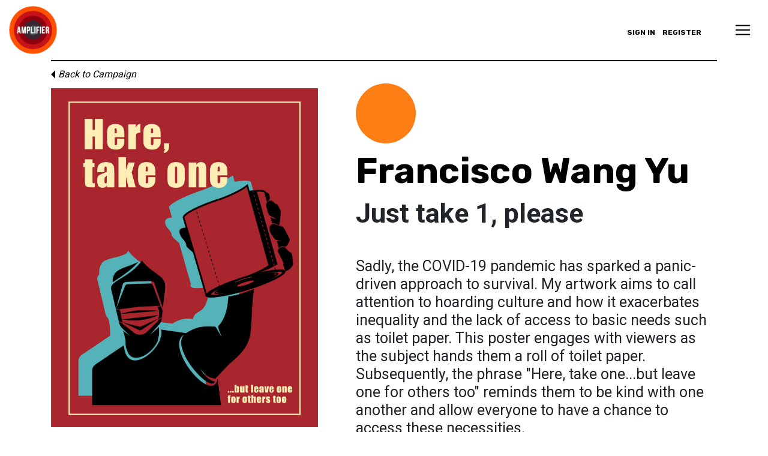

--- FILE ---
content_type: text/html; charset=UTF-8
request_url: https://community.amplifier.org/art/just-take-1-please/
body_size: 15514
content:
<!DOCTYPE html>
<html lang="en-US">
<head>
	<meta charset="UTF-8">
	<meta name="viewport" content="width=device-width, initial-scale=1, shrink-to-fit=no">
	<meta name="mobile-web-app-capable" content="yes">
	<meta name="apple-mobile-web-app-capable" content="yes">
	<meta name="apple-mobile-web-app-title" content="Amplifier Community - Amplifier Community Website">
	<link rel="profile" href="http://gmpg.org/xfn/11">
	<link rel="pingback" href="https://community.amplifier.org/xmlrpc.php">
    <link rel="shortcut icon" href="https://community.amplifier.org/wp-content/themes/amp-com-understrap-child/assets/favicon.png" />
	<script>
		window.AmpData = window.AmpData || {};
		window.AmpData = {"ajaxUrl":"https:\/\/community.amplifier.org\/wp-admin\/admin-ajax.php","nonce":"1f436e7391","nonce_wp_rest":"2195eaddaf","isUserLoggedIn":false,"termsOfUseUrl":"https:\/\/community.amplifier.org\/terms-of-use-and-conditions-for-community-website-submissions\/"};
	</script>
	<meta name='robots' content='index, follow, max-image-preview:large, max-snippet:-1, max-video-preview:-1' />

	<!-- This site is optimized with the Yoast SEO plugin v24.3 - https://yoast.com/wordpress/plugins/seo/ -->
	<title>Just take 1, please - Amplifier Community</title>
	<link rel="canonical" href="https://community.amplifier.org/art/just-take-1-please/" />
	<meta property="og:locale" content="en_US" />
	<meta property="og:type" content="article" />
	<meta property="og:title" content="Just take 1, please - Amplifier Community" />
	<meta property="og:description" content="Sadly, the COVID-19 pandemic has sparked a panic-driven approach to survival. My artwork aims to call attention to hoarding culture and how it exacerbates inequality and the lack of access to basic needs such as toilet paper. This poster engages with viewers as the subject hands them a roll of toilet paper. Subsequently, the phrase [...]Read More... from Just take 1, please" />
	<meta property="og:url" content="https://community.amplifier.org/art/just-take-1-please/" />
	<meta property="og:site_name" content="Amplifier Community" />
	<meta property="article:modified_time" content="2020-04-04T18:24:12+00:00" />
	<meta property="og:image" content="https://community.amplifier.org/wp-content/uploads/2020/04/Take-One-final-1-scaled.jpg" />
	<meta property="og:image:width" content="2016" />
	<meta property="og:image:height" content="2560" />
	<meta property="og:image:type" content="image/jpeg" />
	<meta name="twitter:card" content="summary_large_image" />
	<script type="application/ld+json" class="yoast-schema-graph">{"@context":"https://schema.org","@graph":[{"@type":"WebPage","@id":"https://community.amplifier.org/art/just-take-1-please/","url":"https://community.amplifier.org/art/just-take-1-please/","name":"Just take 1, please - Amplifier Community","isPartOf":{"@id":"https://community.amplifier.org/#website"},"primaryImageOfPage":{"@id":"https://community.amplifier.org/art/just-take-1-please/#primaryimage"},"image":{"@id":"https://community.amplifier.org/art/just-take-1-please/#primaryimage"},"thumbnailUrl":"https://community.amplifier.org/wp-content/uploads/2020/04/Take-One-final-1.jpg","datePublished":"2020-04-01T11:32:35+00:00","dateModified":"2020-04-04T18:24:12+00:00","breadcrumb":{"@id":"https://community.amplifier.org/art/just-take-1-please/#breadcrumb"},"inLanguage":"en-US","potentialAction":[{"@type":"ReadAction","target":["https://community.amplifier.org/art/just-take-1-please/"]}]},{"@type":"ImageObject","inLanguage":"en-US","@id":"https://community.amplifier.org/art/just-take-1-please/#primaryimage","url":"https://community.amplifier.org/wp-content/uploads/2020/04/Take-One-final-1.jpg","contentUrl":"https://community.amplifier.org/wp-content/uploads/2020/04/Take-One-final-1.jpg","width":2915,"height":3701},{"@type":"BreadcrumbList","@id":"https://community.amplifier.org/art/just-take-1-please/#breadcrumb","itemListElement":[{"@type":"ListItem","position":1,"name":"Home","item":"https://community.amplifier.org/"},{"@type":"ListItem","position":2,"name":"000"}]},{"@type":"WebSite","@id":"https://community.amplifier.org/#website","url":"https://community.amplifier.org/","name":"Amplifier Community","description":"Amplifier Community Website","publisher":{"@id":"https://community.amplifier.org/#organization"},"potentialAction":[{"@type":"SearchAction","target":{"@type":"EntryPoint","urlTemplate":"https://community.amplifier.org/?s={search_term_string}"},"query-input":{"@type":"PropertyValueSpecification","valueRequired":true,"valueName":"search_term_string"}}],"inLanguage":"en-US"},{"@type":"Organization","@id":"https://community.amplifier.org/#organization","name":"Amplifier Community","url":"https://community.amplifier.org/","logo":{"@type":"ImageObject","inLanguage":"en-US","@id":"https://community.amplifier.org/#/schema/logo/image/","url":"https://community.amplifier.org/wp-content/uploads/2019/01/Amplifier-Logo.png","contentUrl":"https://community.amplifier.org/wp-content/uploads/2019/01/Amplifier-Logo.png","width":100,"height":100,"caption":"Amplifier Community"},"image":{"@id":"https://community.amplifier.org/#/schema/logo/image/"}}]}</script>
	<!-- / Yoast SEO plugin. -->


<link rel='dns-prefetch' href='//www.googletagmanager.com' />
<link rel="alternate" type="application/rss+xml" title="Amplifier Community &raquo; Feed" href="https://community.amplifier.org/feed/" />
<link rel="alternate" type="application/rss+xml" title="Amplifier Community &raquo; Comments Feed" href="https://community.amplifier.org/comments/feed/" />
<link rel='stylesheet' id='wp-block-library-css' href='https://community.amplifier.org/wp-includes/css/dist/block-library/style.min.css?ver=6.5.7' media='all' />
<style id='bp-login-form-style-inline-css'>
.widget_bp_core_login_widget .bp-login-widget-user-avatar{float:left}.widget_bp_core_login_widget .bp-login-widget-user-links{margin-left:70px}#bp-login-widget-form label{display:block;font-weight:600;margin:15px 0 5px;width:auto}#bp-login-widget-form input[type=password],#bp-login-widget-form input[type=text]{background-color:#fafafa;border:1px solid #d6d6d6;border-radius:0;font:inherit;font-size:100%;padding:.5em;width:100%}#bp-login-widget-form .bp-login-widget-register-link,#bp-login-widget-form .login-submit{display:inline;width:-moz-fit-content;width:fit-content}#bp-login-widget-form .bp-login-widget-register-link{margin-left:1em}#bp-login-widget-form .bp-login-widget-register-link a{filter:invert(1)}#bp-login-widget-form .bp-login-widget-pwd-link{font-size:80%}

</style>
<style id='bp-primary-nav-style-inline-css'>
.buddypress_object_nav .bp-navs{background:#0000;clear:both;overflow:hidden}.buddypress_object_nav .bp-navs ul{margin:0;padding:0}.buddypress_object_nav .bp-navs ul li{list-style:none;margin:0}.buddypress_object_nav .bp-navs ul li a,.buddypress_object_nav .bp-navs ul li span{border:0;display:block;padding:5px 10px;text-decoration:none}.buddypress_object_nav .bp-navs ul li .count{background:#eaeaea;border:1px solid #ccc;border-radius:50%;color:#555;display:inline-block;font-size:12px;margin-left:2px;padding:3px 6px;text-align:center;vertical-align:middle}.buddypress_object_nav .bp-navs ul li a .count:empty{display:none}.buddypress_object_nav .bp-navs ul li.last select{max-width:185px}.buddypress_object_nav .bp-navs ul li.current a,.buddypress_object_nav .bp-navs ul li.selected a{color:#333;opacity:1}.buddypress_object_nav .bp-navs ul li.current a .count,.buddypress_object_nav .bp-navs ul li.selected a .count{background-color:#fff}.buddypress_object_nav .bp-navs ul li.dynamic a .count,.buddypress_object_nav .bp-navs ul li.dynamic.current a .count,.buddypress_object_nav .bp-navs ul li.dynamic.selected a .count{background-color:#5087e5;border:0;color:#fafafa}.buddypress_object_nav .bp-navs ul li.dynamic a:hover .count{background-color:#5087e5;border:0;color:#fff}.buddypress_object_nav .main-navs.dir-navs{margin-bottom:20px}.buddypress_object_nav .bp-navs.group-create-links ul li.current a{text-align:center}.buddypress_object_nav .bp-navs.group-create-links ul li:not(.current),.buddypress_object_nav .bp-navs.group-create-links ul li:not(.current) a{color:#767676}.buddypress_object_nav .bp-navs.group-create-links ul li:not(.current) a:focus,.buddypress_object_nav .bp-navs.group-create-links ul li:not(.current) a:hover{background:none;color:#555}.buddypress_object_nav .bp-navs.group-create-links ul li:not(.current) a[disabled]:focus,.buddypress_object_nav .bp-navs.group-create-links ul li:not(.current) a[disabled]:hover{color:#767676}

</style>
<style id='bp-member-style-inline-css'>
[data-type="bp/member"] input.components-placeholder__input{border:1px solid #757575;border-radius:2px;flex:1 1 auto;padding:6px 8px}.bp-block-member{position:relative}.bp-block-member .member-content{display:flex}.bp-block-member .user-nicename{display:block}.bp-block-member .user-nicename a{border:none;color:currentColor;text-decoration:none}.bp-block-member .bp-profile-button{width:100%}.bp-block-member .bp-profile-button a.button{bottom:10px;display:inline-block;margin:18px 0 0;position:absolute;right:0}.bp-block-member.has-cover .item-header-avatar,.bp-block-member.has-cover .member-content,.bp-block-member.has-cover .member-description{z-index:2}.bp-block-member.has-cover .member-content,.bp-block-member.has-cover .member-description{padding-top:75px}.bp-block-member.has-cover .bp-member-cover-image{background-color:#c5c5c5;background-position:top;background-repeat:no-repeat;background-size:cover;border:0;display:block;height:150px;left:0;margin:0;padding:0;position:absolute;top:0;width:100%;z-index:1}.bp-block-member img.avatar{height:auto;width:auto}.bp-block-member.avatar-none .item-header-avatar{display:none}.bp-block-member.avatar-none.has-cover{min-height:200px}.bp-block-member.avatar-full{min-height:150px}.bp-block-member.avatar-full .item-header-avatar{width:180px}.bp-block-member.avatar-thumb .member-content{align-items:center;min-height:50px}.bp-block-member.avatar-thumb .item-header-avatar{width:70px}.bp-block-member.avatar-full.has-cover{min-height:300px}.bp-block-member.avatar-full.has-cover .item-header-avatar{width:200px}.bp-block-member.avatar-full.has-cover img.avatar{background:#fffc;border:2px solid #fff;margin-left:20px}.bp-block-member.avatar-thumb.has-cover .item-header-avatar{padding-top:75px}.entry .entry-content .bp-block-member .user-nicename a{border:none;color:currentColor;text-decoration:none}

</style>
<style id='bp-members-style-inline-css'>
[data-type="bp/members"] .components-placeholder.is-appender{min-height:0}[data-type="bp/members"] .components-placeholder.is-appender .components-placeholder__label:empty{display:none}[data-type="bp/members"] .components-placeholder input.components-placeholder__input{border:1px solid #757575;border-radius:2px;flex:1 1 auto;padding:6px 8px}[data-type="bp/members"].avatar-none .member-description{width:calc(100% - 44px)}[data-type="bp/members"].avatar-full .member-description{width:calc(100% - 224px)}[data-type="bp/members"].avatar-thumb .member-description{width:calc(100% - 114px)}[data-type="bp/members"] .member-content{position:relative}[data-type="bp/members"] .member-content .is-right{position:absolute;right:2px;top:2px}[data-type="bp/members"] .columns-2 .member-content .member-description,[data-type="bp/members"] .columns-3 .member-content .member-description,[data-type="bp/members"] .columns-4 .member-content .member-description{padding-left:44px;width:calc(100% - 44px)}[data-type="bp/members"] .columns-3 .is-right{right:-10px}[data-type="bp/members"] .columns-4 .is-right{right:-50px}.bp-block-members.is-grid{display:flex;flex-wrap:wrap;padding:0}.bp-block-members.is-grid .member-content{margin:0 1.25em 1.25em 0;width:100%}@media(min-width:600px){.bp-block-members.columns-2 .member-content{width:calc(50% - .625em)}.bp-block-members.columns-2 .member-content:nth-child(2n){margin-right:0}.bp-block-members.columns-3 .member-content{width:calc(33.33333% - .83333em)}.bp-block-members.columns-3 .member-content:nth-child(3n){margin-right:0}.bp-block-members.columns-4 .member-content{width:calc(25% - .9375em)}.bp-block-members.columns-4 .member-content:nth-child(4n){margin-right:0}}.bp-block-members .member-content{display:flex;flex-direction:column;padding-bottom:1em;text-align:center}.bp-block-members .member-content .item-header-avatar,.bp-block-members .member-content .member-description{width:100%}.bp-block-members .member-content .item-header-avatar{margin:0 auto}.bp-block-members .member-content .item-header-avatar img.avatar{display:inline-block}@media(min-width:600px){.bp-block-members .member-content{flex-direction:row;text-align:left}.bp-block-members .member-content .item-header-avatar,.bp-block-members .member-content .member-description{width:auto}.bp-block-members .member-content .item-header-avatar{margin:0}}.bp-block-members .member-content .user-nicename{display:block}.bp-block-members .member-content .user-nicename a{border:none;color:currentColor;text-decoration:none}.bp-block-members .member-content time{color:#767676;display:block;font-size:80%}.bp-block-members.avatar-none .item-header-avatar{display:none}.bp-block-members.avatar-full{min-height:190px}.bp-block-members.avatar-full .item-header-avatar{width:180px}.bp-block-members.avatar-thumb .member-content{min-height:80px}.bp-block-members.avatar-thumb .item-header-avatar{width:70px}.bp-block-members.columns-2 .member-content,.bp-block-members.columns-3 .member-content,.bp-block-members.columns-4 .member-content{display:block;text-align:center}.bp-block-members.columns-2 .member-content .item-header-avatar,.bp-block-members.columns-3 .member-content .item-header-avatar,.bp-block-members.columns-4 .member-content .item-header-avatar{margin:0 auto}.bp-block-members img.avatar{height:auto;max-width:-moz-fit-content;max-width:fit-content;width:auto}.bp-block-members .member-content.has-activity{align-items:center}.bp-block-members .member-content.has-activity .item-header-avatar{padding-right:1em}.bp-block-members .member-content.has-activity .wp-block-quote{margin-bottom:0;text-align:left}.bp-block-members .member-content.has-activity .wp-block-quote cite a,.entry .entry-content .bp-block-members .user-nicename a{border:none;color:currentColor;text-decoration:none}

</style>
<style id='bp-dynamic-members-style-inline-css'>
.bp-dynamic-block-container .item-options{font-size:.5em;margin:0 0 1em;padding:1em 0}.bp-dynamic-block-container .item-options a.selected{font-weight:600}.bp-dynamic-block-container ul.item-list{list-style:none;margin:1em 0;padding-left:0}.bp-dynamic-block-container ul.item-list li{margin-bottom:1em}.bp-dynamic-block-container ul.item-list li:after,.bp-dynamic-block-container ul.item-list li:before{content:" ";display:table}.bp-dynamic-block-container ul.item-list li:after{clear:both}.bp-dynamic-block-container ul.item-list li .item-avatar{float:left;width:60px}.bp-dynamic-block-container ul.item-list li .item{margin-left:70px}

</style>
<style id='bp-online-members-style-inline-css'>
.widget_bp_core_whos_online_widget .avatar-block,[data-type="bp/online-members"] .avatar-block{display:flex;flex-flow:row wrap}.widget_bp_core_whos_online_widget .avatar-block img,[data-type="bp/online-members"] .avatar-block img{margin:.5em}

</style>
<style id='bp-active-members-style-inline-css'>
.widget_bp_core_recently_active_widget .avatar-block,[data-type="bp/active-members"] .avatar-block{display:flex;flex-flow:row wrap}.widget_bp_core_recently_active_widget .avatar-block img,[data-type="bp/active-members"] .avatar-block img{margin:.5em}

</style>
<style id='classic-theme-styles-inline-css'>
/*! This file is auto-generated */
.wp-block-button__link{color:#fff;background-color:#32373c;border-radius:9999px;box-shadow:none;text-decoration:none;padding:calc(.667em + 2px) calc(1.333em + 2px);font-size:1.125em}.wp-block-file__button{background:#32373c;color:#fff;text-decoration:none}
</style>
<style id='global-styles-inline-css'>
body{--wp--preset--color--black: #000000;--wp--preset--color--cyan-bluish-gray: #abb8c3;--wp--preset--color--white: #fff;--wp--preset--color--pale-pink: #f78da7;--wp--preset--color--vivid-red: #cf2e2e;--wp--preset--color--luminous-vivid-orange: #ff6900;--wp--preset--color--luminous-vivid-amber: #fcb900;--wp--preset--color--light-green-cyan: #7bdcb5;--wp--preset--color--vivid-green-cyan: #00d084;--wp--preset--color--pale-cyan-blue: #8ed1fc;--wp--preset--color--vivid-cyan-blue: #0693e3;--wp--preset--color--vivid-purple: #9b51e0;--wp--preset--color--blue: #007bff;--wp--preset--color--indigo: #6610f2;--wp--preset--color--purple: #5533ff;--wp--preset--color--pink: #e83e8c;--wp--preset--color--red: #dc3545;--wp--preset--color--orange: #fd7e14;--wp--preset--color--yellow: #ffc107;--wp--preset--color--green: #28a745;--wp--preset--color--teal: #20c997;--wp--preset--color--cyan: #17a2b8;--wp--preset--color--gray: #6c757d;--wp--preset--color--gray-dark: #343a40;--wp--preset--gradient--vivid-cyan-blue-to-vivid-purple: linear-gradient(135deg,rgba(6,147,227,1) 0%,rgb(155,81,224) 100%);--wp--preset--gradient--light-green-cyan-to-vivid-green-cyan: linear-gradient(135deg,rgb(122,220,180) 0%,rgb(0,208,130) 100%);--wp--preset--gradient--luminous-vivid-amber-to-luminous-vivid-orange: linear-gradient(135deg,rgba(252,185,0,1) 0%,rgba(255,105,0,1) 100%);--wp--preset--gradient--luminous-vivid-orange-to-vivid-red: linear-gradient(135deg,rgba(255,105,0,1) 0%,rgb(207,46,46) 100%);--wp--preset--gradient--very-light-gray-to-cyan-bluish-gray: linear-gradient(135deg,rgb(238,238,238) 0%,rgb(169,184,195) 100%);--wp--preset--gradient--cool-to-warm-spectrum: linear-gradient(135deg,rgb(74,234,220) 0%,rgb(151,120,209) 20%,rgb(207,42,186) 40%,rgb(238,44,130) 60%,rgb(251,105,98) 80%,rgb(254,248,76) 100%);--wp--preset--gradient--blush-light-purple: linear-gradient(135deg,rgb(255,206,236) 0%,rgb(152,150,240) 100%);--wp--preset--gradient--blush-bordeaux: linear-gradient(135deg,rgb(254,205,165) 0%,rgb(254,45,45) 50%,rgb(107,0,62) 100%);--wp--preset--gradient--luminous-dusk: linear-gradient(135deg,rgb(255,203,112) 0%,rgb(199,81,192) 50%,rgb(65,88,208) 100%);--wp--preset--gradient--pale-ocean: linear-gradient(135deg,rgb(255,245,203) 0%,rgb(182,227,212) 50%,rgb(51,167,181) 100%);--wp--preset--gradient--electric-grass: linear-gradient(135deg,rgb(202,248,128) 0%,rgb(113,206,126) 100%);--wp--preset--gradient--midnight: linear-gradient(135deg,rgb(2,3,129) 0%,rgb(40,116,252) 100%);--wp--preset--font-size--small: 13px;--wp--preset--font-size--medium: 20px;--wp--preset--font-size--large: 36px;--wp--preset--font-size--x-large: 42px;--wp--preset--spacing--20: 0.44rem;--wp--preset--spacing--30: 0.67rem;--wp--preset--spacing--40: 1rem;--wp--preset--spacing--50: 1.5rem;--wp--preset--spacing--60: 2.25rem;--wp--preset--spacing--70: 3.38rem;--wp--preset--spacing--80: 5.06rem;--wp--preset--shadow--natural: 6px 6px 9px rgba(0, 0, 0, 0.2);--wp--preset--shadow--deep: 12px 12px 50px rgba(0, 0, 0, 0.4);--wp--preset--shadow--sharp: 6px 6px 0px rgba(0, 0, 0, 0.2);--wp--preset--shadow--outlined: 6px 6px 0px -3px rgba(255, 255, 255, 1), 6px 6px rgba(0, 0, 0, 1);--wp--preset--shadow--crisp: 6px 6px 0px rgba(0, 0, 0, 1);}:where(.is-layout-flex){gap: 0.5em;}:where(.is-layout-grid){gap: 0.5em;}body .is-layout-flex{display: flex;}body .is-layout-flex{flex-wrap: wrap;align-items: center;}body .is-layout-flex > *{margin: 0;}body .is-layout-grid{display: grid;}body .is-layout-grid > *{margin: 0;}:where(.wp-block-columns.is-layout-flex){gap: 2em;}:where(.wp-block-columns.is-layout-grid){gap: 2em;}:where(.wp-block-post-template.is-layout-flex){gap: 1.25em;}:where(.wp-block-post-template.is-layout-grid){gap: 1.25em;}.has-black-color{color: var(--wp--preset--color--black) !important;}.has-cyan-bluish-gray-color{color: var(--wp--preset--color--cyan-bluish-gray) !important;}.has-white-color{color: var(--wp--preset--color--white) !important;}.has-pale-pink-color{color: var(--wp--preset--color--pale-pink) !important;}.has-vivid-red-color{color: var(--wp--preset--color--vivid-red) !important;}.has-luminous-vivid-orange-color{color: var(--wp--preset--color--luminous-vivid-orange) !important;}.has-luminous-vivid-amber-color{color: var(--wp--preset--color--luminous-vivid-amber) !important;}.has-light-green-cyan-color{color: var(--wp--preset--color--light-green-cyan) !important;}.has-vivid-green-cyan-color{color: var(--wp--preset--color--vivid-green-cyan) !important;}.has-pale-cyan-blue-color{color: var(--wp--preset--color--pale-cyan-blue) !important;}.has-vivid-cyan-blue-color{color: var(--wp--preset--color--vivid-cyan-blue) !important;}.has-vivid-purple-color{color: var(--wp--preset--color--vivid-purple) !important;}.has-black-background-color{background-color: var(--wp--preset--color--black) !important;}.has-cyan-bluish-gray-background-color{background-color: var(--wp--preset--color--cyan-bluish-gray) !important;}.has-white-background-color{background-color: var(--wp--preset--color--white) !important;}.has-pale-pink-background-color{background-color: var(--wp--preset--color--pale-pink) !important;}.has-vivid-red-background-color{background-color: var(--wp--preset--color--vivid-red) !important;}.has-luminous-vivid-orange-background-color{background-color: var(--wp--preset--color--luminous-vivid-orange) !important;}.has-luminous-vivid-amber-background-color{background-color: var(--wp--preset--color--luminous-vivid-amber) !important;}.has-light-green-cyan-background-color{background-color: var(--wp--preset--color--light-green-cyan) !important;}.has-vivid-green-cyan-background-color{background-color: var(--wp--preset--color--vivid-green-cyan) !important;}.has-pale-cyan-blue-background-color{background-color: var(--wp--preset--color--pale-cyan-blue) !important;}.has-vivid-cyan-blue-background-color{background-color: var(--wp--preset--color--vivid-cyan-blue) !important;}.has-vivid-purple-background-color{background-color: var(--wp--preset--color--vivid-purple) !important;}.has-black-border-color{border-color: var(--wp--preset--color--black) !important;}.has-cyan-bluish-gray-border-color{border-color: var(--wp--preset--color--cyan-bluish-gray) !important;}.has-white-border-color{border-color: var(--wp--preset--color--white) !important;}.has-pale-pink-border-color{border-color: var(--wp--preset--color--pale-pink) !important;}.has-vivid-red-border-color{border-color: var(--wp--preset--color--vivid-red) !important;}.has-luminous-vivid-orange-border-color{border-color: var(--wp--preset--color--luminous-vivid-orange) !important;}.has-luminous-vivid-amber-border-color{border-color: var(--wp--preset--color--luminous-vivid-amber) !important;}.has-light-green-cyan-border-color{border-color: var(--wp--preset--color--light-green-cyan) !important;}.has-vivid-green-cyan-border-color{border-color: var(--wp--preset--color--vivid-green-cyan) !important;}.has-pale-cyan-blue-border-color{border-color: var(--wp--preset--color--pale-cyan-blue) !important;}.has-vivid-cyan-blue-border-color{border-color: var(--wp--preset--color--vivid-cyan-blue) !important;}.has-vivid-purple-border-color{border-color: var(--wp--preset--color--vivid-purple) !important;}.has-vivid-cyan-blue-to-vivid-purple-gradient-background{background: var(--wp--preset--gradient--vivid-cyan-blue-to-vivid-purple) !important;}.has-light-green-cyan-to-vivid-green-cyan-gradient-background{background: var(--wp--preset--gradient--light-green-cyan-to-vivid-green-cyan) !important;}.has-luminous-vivid-amber-to-luminous-vivid-orange-gradient-background{background: var(--wp--preset--gradient--luminous-vivid-amber-to-luminous-vivid-orange) !important;}.has-luminous-vivid-orange-to-vivid-red-gradient-background{background: var(--wp--preset--gradient--luminous-vivid-orange-to-vivid-red) !important;}.has-very-light-gray-to-cyan-bluish-gray-gradient-background{background: var(--wp--preset--gradient--very-light-gray-to-cyan-bluish-gray) !important;}.has-cool-to-warm-spectrum-gradient-background{background: var(--wp--preset--gradient--cool-to-warm-spectrum) !important;}.has-blush-light-purple-gradient-background{background: var(--wp--preset--gradient--blush-light-purple) !important;}.has-blush-bordeaux-gradient-background{background: var(--wp--preset--gradient--blush-bordeaux) !important;}.has-luminous-dusk-gradient-background{background: var(--wp--preset--gradient--luminous-dusk) !important;}.has-pale-ocean-gradient-background{background: var(--wp--preset--gradient--pale-ocean) !important;}.has-electric-grass-gradient-background{background: var(--wp--preset--gradient--electric-grass) !important;}.has-midnight-gradient-background{background: var(--wp--preset--gradient--midnight) !important;}.has-small-font-size{font-size: var(--wp--preset--font-size--small) !important;}.has-medium-font-size{font-size: var(--wp--preset--font-size--medium) !important;}.has-large-font-size{font-size: var(--wp--preset--font-size--large) !important;}.has-x-large-font-size{font-size: var(--wp--preset--font-size--x-large) !important;}
.wp-block-navigation a:where(:not(.wp-element-button)){color: inherit;}
:where(.wp-block-post-template.is-layout-flex){gap: 1.25em;}:where(.wp-block-post-template.is-layout-grid){gap: 1.25em;}
:where(.wp-block-columns.is-layout-flex){gap: 2em;}:where(.wp-block-columns.is-layout-grid){gap: 2em;}
.wp-block-pullquote{font-size: 1.5em;line-height: 1.6;}
</style>
<link rel='stylesheet' id='customstyle-css' href='https://community.amplifier.org/wp-content/plugins/amp-custom-users-order/css/customdisplay.css?ver=6.5.7' media='all' />
<link rel='stylesheet' id='dashicons-css' href='https://community.amplifier.org/wp-includes/css/dashicons.min.css?ver=6.5.7' media='all' />
<link rel='stylesheet' id='thickbox-css' href='https://community.amplifier.org/wp-includes/js/thickbox/thickbox.css?ver=6.5.7' media='all' />
<link rel='stylesheet' id='wppb-cpm-style-frontend-css' href='https://community.amplifier.org/wp-content/plugins/pb-add-on-custom-profile-menus/assets/css/style-frontend.css?ver=1.1.1' media='all' />
<link rel='stylesheet' id='pbpl_css-css' href='https://community.amplifier.org/wp-content/plugins/pb-add-on-placeholder-labels/assets/css/style.css?ver=6.5.7' media='all' />
<link rel='stylesheet' id='acf-global-css' href='https://community.amplifier.org/wp-content/plugins/advanced-custom-fields-pro/assets/build/css/acf-global.min.css?ver=6.3.12' media='all' />
<link rel='stylesheet' id='acf-input-css' href='https://community.amplifier.org/wp-content/plugins/advanced-custom-fields-pro/assets/build/css/acf-input.min.css?ver=6.3.12' media='all' />
<link rel='stylesheet' id='acf-pro-input-css' href='https://community.amplifier.org/wp-content/plugins/advanced-custom-fields-pro/assets/build/css/pro/acf-pro-input.min.css?ver=6.3.12' media='all' />
<link rel='stylesheet' id='my-acf-input-css-css' href='https://community.amplifier.org/wp-content/themes/amp-com-understrap-child/css/my-acf-input.css?ver=1.0.0' media='all' />
<link rel='stylesheet' id='select2-css' href='https://community.amplifier.org/wp-content/plugins/advanced-custom-fields-pro/assets/inc/select2/4/select2.min.css?ver=4.0.13' media='all' />
<link rel='stylesheet' id='acf-datepicker-css' href='https://community.amplifier.org/wp-content/plugins/advanced-custom-fields-pro/assets/inc/datepicker/jquery-ui.min.css?ver=1.11.4' media='all' />
<link rel='stylesheet' id='acf-timepicker-css' href='https://community.amplifier.org/wp-content/plugins/advanced-custom-fields-pro/assets/inc/timepicker/jquery-ui-timepicker-addon.min.css?ver=1.6.1' media='all' />
<link rel='stylesheet' id='wp-color-picker-css' href='https://community.amplifier.org/wp-admin/css/color-picker.min.css?ver=6.5.7' media='all' />
<link rel='stylesheet' id='main-css-css' href='https://community.amplifier.org/wp-content/themes/amp-com-understrap-child/app/css/main.css?ver=1723150266' media='all' />
<script src="https://community.amplifier.org/wp-includes/js/jquery/jquery.min.js?ver=3.7.1" id="jquery-core-js"></script>
<script src="https://community.amplifier.org/wp-includes/js/jquery/jquery-migrate.min.js?ver=3.4.1" id="jquery-migrate-js"></script>
<script src="https://community.amplifier.org/wp-content/plugins/pb-add-on-custom-profile-menus/assets/js/wppb_cpm_main.js?ver=1.1.1" id="wppb-cpm-script-js"></script>
<script src="https://community.amplifier.org/wp-content/plugins/pb-add-on-placeholder-labels/assets/js/init.js?ver=6.5.7" id="pbpl_init-js"></script>
<script src="https://community.amplifier.org/wp-content/themes/amp-com-understrap-child/js/popper.min.js?ver=6.5.7" id="popper-scripts-js"></script>
<script src="https://community.amplifier.org/wp-includes/js/jquery/ui/core.min.js?ver=1.13.2" id="jquery-ui-core-js"></script>
<script src="https://community.amplifier.org/wp-includes/js/jquery/ui/mouse.min.js?ver=1.13.2" id="jquery-ui-mouse-js"></script>
<script src="https://community.amplifier.org/wp-includes/js/jquery/ui/sortable.min.js?ver=1.13.2" id="jquery-ui-sortable-js"></script>
<script src="https://community.amplifier.org/wp-includes/js/jquery/ui/resizable.min.js?ver=1.13.2" id="jquery-ui-resizable-js"></script>
<script src="https://community.amplifier.org/wp-content/plugins/advanced-custom-fields-pro/assets/build/js/acf.min.js?ver=6.3.12" id="acf-js"></script>
<script src="https://community.amplifier.org/wp-includes/js/dist/vendor/wp-polyfill-inert.min.js?ver=3.1.2" id="wp-polyfill-inert-js"></script>
<script src="https://community.amplifier.org/wp-includes/js/dist/vendor/regenerator-runtime.min.js?ver=0.14.0" id="regenerator-runtime-js"></script>
<script src="https://community.amplifier.org/wp-includes/js/dist/vendor/wp-polyfill.min.js?ver=3.15.0" id="wp-polyfill-js"></script>
<script src="https://community.amplifier.org/wp-includes/js/dist/dom-ready.min.js?ver=f77871ff7694fffea381" id="wp-dom-ready-js"></script>
<script src="https://community.amplifier.org/wp-includes/js/dist/hooks.min.js?ver=2810c76e705dd1a53b18" id="wp-hooks-js"></script>
<script src="https://community.amplifier.org/wp-includes/js/dist/i18n.min.js?ver=5e580eb46a90c2b997e6" id="wp-i18n-js"></script>
<script id="wp-i18n-js-after">
wp.i18n.setLocaleData( { 'text direction\u0004ltr': [ 'ltr' ] } );
</script>
<script src="https://community.amplifier.org/wp-includes/js/dist/a11y.min.js?ver=d90eebea464f6c09bfd5" id="wp-a11y-js"></script>
<script src="https://community.amplifier.org/wp-content/plugins/advanced-custom-fields-pro/assets/build/js/acf-input.min.js?ver=6.3.12" id="acf-input-js"></script>
<script src="https://community.amplifier.org/wp-content/plugins/advanced-custom-fields-pro/assets/build/js/pro/acf-pro-input.min.js?ver=6.3.12" id="acf-pro-input-js"></script>
<script src="https://community.amplifier.org/wp-content/plugins/advanced-custom-fields-pro/assets/build/js/pro/acf-pro-ui-options-page.min.js?ver=6.3.12" id="acf-pro-ui-options-page-js"></script>
<script src="https://community.amplifier.org/wp-content/themes/amp-com-understrap-child/js/my-acf-input.js?ver=1.0.0" id="my-acf-input-js-js"></script>
<script src="https://community.amplifier.org/wp-content/plugins/advanced-custom-fields-pro/assets/inc/select2/4/select2.full.min.js?ver=4.0.13" id="select2-js"></script>
<script src="https://community.amplifier.org/wp-includes/js/jquery/ui/datepicker.min.js?ver=1.13.2" id="jquery-ui-datepicker-js"></script>
<script id="jquery-ui-datepicker-js-after">
jQuery(function(jQuery){jQuery.datepicker.setDefaults({"closeText":"Close","currentText":"Today","monthNames":["January","February","March","April","May","June","July","August","September","October","November","December"],"monthNamesShort":["Jan","Feb","Mar","Apr","May","Jun","Jul","Aug","Sep","Oct","Nov","Dec"],"nextText":"Next","prevText":"Previous","dayNames":["Sunday","Monday","Tuesday","Wednesday","Thursday","Friday","Saturday"],"dayNamesShort":["Sun","Mon","Tue","Wed","Thu","Fri","Sat"],"dayNamesMin":["S","M","T","W","T","F","S"],"dateFormat":"MM d, yy","firstDay":1,"isRTL":false});});
</script>
<script src="https://community.amplifier.org/wp-content/plugins/advanced-custom-fields-pro/assets/inc/timepicker/jquery-ui-timepicker-addon.min.js?ver=1.6.1" id="acf-timepicker-js"></script>
<script src="https://community.amplifier.org/wp-includes/js/jquery/ui/draggable.min.js?ver=1.13.2" id="jquery-ui-draggable-js"></script>
<script src="https://community.amplifier.org/wp-includes/js/jquery/ui/slider.min.js?ver=1.13.2" id="jquery-ui-slider-js"></script>
<script src="https://community.amplifier.org/wp-includes/js/jquery/jquery.ui.touch-punch.js?ver=0.2.2" id="jquery-touch-punch-js"></script>
<script src="https://community.amplifier.org/wp-admin/js/iris.min.js?ver=1.0.7" id="iris-js"></script>
<script src="https://community.amplifier.org/wp-admin/js/color-picker.min.js?ver=6.5.7" id="wp-color-picker-js"></script>
<script src="https://community.amplifier.org/wp-content/plugins/advanced-custom-fields-pro/assets/inc/color-picker-alpha/wp-color-picker-alpha.js?ver=3.0.0" id="acf-color-picker-alpha-js"></script>
<link rel="https://api.w.org/" href="https://community.amplifier.org/wp-json/" /><link rel="EditURI" type="application/rsd+xml" title="RSD" href="https://community.amplifier.org/xmlrpc.php?rsd" />
<meta name="generator" content="WordPress 6.5.7" />
<link rel='shortlink' href='https://community.amplifier.org/?p=8380' />
<link rel="alternate" type="application/json+oembed" href="https://community.amplifier.org/wp-json/oembed/1.0/embed?url=https%3A%2F%2Fcommunity.amplifier.org%2Fart%2Fjust-take-1-please%2F" />
<link rel="alternate" type="text/xml+oembed" href="https://community.amplifier.org/wp-json/oembed/1.0/embed?url=https%3A%2F%2Fcommunity.amplifier.org%2Fart%2Fjust-take-1-please%2F&#038;format=xml" />

	<script type="text/javascript">var ajaxurl = 'https://community.amplifier.org/wp-admin/admin-ajax.php';</script>

<meta name="generator" content="Site Kit by Google 1.145.0" /><meta name="mobile-web-app-capable" content="yes">
<meta name="apple-mobile-web-app-capable" content="yes">
<meta name="apple-mobile-web-app-title" content="Amplifier Community - Amplifier Community Website">

<!-- Meta Pixel Code -->
<script type='text/javascript'>
!function(f,b,e,v,n,t,s){if(f.fbq)return;n=f.fbq=function(){n.callMethod?
n.callMethod.apply(n,arguments):n.queue.push(arguments)};if(!f._fbq)f._fbq=n;
n.push=n;n.loaded=!0;n.version='2.0';n.queue=[];t=b.createElement(e);t.async=!0;
t.src=v;s=b.getElementsByTagName(e)[0];s.parentNode.insertBefore(t,s)}(window,
document,'script','https://connect.facebook.net/en_US/fbevents.js?v=next');
</script>
<!-- End Meta Pixel Code -->

      <script type='text/javascript'>
        var url = window.location.origin + '?ob=open-bridge';
        fbq('set', 'openbridge', '194411792058642', url);
      </script>
    <script type='text/javascript'>fbq('init', '194411792058642', {}, {
    "agent": "wordpress-6.5.7-4.0.1"
})</script><script type='text/javascript'>
    fbq('track', 'PageView', []);
  </script>
<!-- Meta Pixel Code -->
<noscript>
<img height="1" width="1" style="display:none" alt="fbpx"
src="https://www.facebook.com/tr?id=194411792058642&ev=PageView&noscript=1" />
</noscript>
<!-- End Meta Pixel Code -->
<style>.recentcomments a{display:inline !important;padding:0 !important;margin:0 !important;}</style>	<link href="https://fonts.googleapis.com/css?family=Open+Sans:400,700|Roboto:400,700|Roboto+Mono:400,500i,700|Rubik:400,500,700" rel="stylesheet">
	<link href="https://fonts.googleapis.com/icon?family=Material+Icons" rel="stylesheet">
</head>

<body class="bp-nouveau art-template-default single single-art postid-8380 single-format-standard wp-custom-logo wp-embed-responsive understrap-no-sidebar">

<div class="site" id="page">
	<!-- ******************* The Navbar Area ******************* -->
	<div id="wrapper-navbar" itemscope itemtype="http://schema.org/WebSite">

		<a class="skip-link sr-only sr-only-focusable" href="#content">Skip to content</a>
		<nav class="navbar">

    		<div class="container-fluid" >
	    	<a href="/campaign/vaccinated" rel="home" itemprop="url"><img class="amplifier-logo img-fluid" alt="Amplifier Community Logo" itemprop="logo" src="https://community.amplifier.org/wp-content/uploads/2019/01/Amplifier-Logo.png" srcset="https://community.amplifier.org/wp-content/uploads/2019/01/Amplifier-Logo.png 1x, https://community.amplifier.org/wp-content/uploads/2019/01/Amplifier-Logo@2x.png 2x"></a><!-- end custom logo -->

							<div class="row">
					<div id="navbarNavCommunity" class="ml-auto"><ul id="community-menu" class="navbar-nav col"><li itemscope="itemscope" itemtype="https://www.schema.org/SiteNavigationElement" id="menu-item-1694" class="bp-menu bp-login-nav menu-item menu-item-type-custom menu-item-object-custom menu-item-1694 nav-item"><a title="Sign in" href="https://community.amplifier.org/wp-login.php?redirect_to=https%3A%2F%2Fcommunity.amplifier.org%2Fart%2Fjust-take-1-please%2F" class="nav-link">Sign in</a></li>
<li itemscope="itemscope" itemtype="https://www.schema.org/SiteNavigationElement" id="menu-item-1695" class="bp-menu bp-register-nav menu-item menu-item-type-custom menu-item-object-custom menu-item-1695 nav-item"><a title="Register" href="https://community.amplifier.org/register/" class="nav-link">Register</a></li>
</ul></div>					<div class="col d-flex align-items-center">
						<button class="navbar-toggler amp-toggler" type="button" data-toggle="collapse" data-target="#navbarNavDropdown" aria-controls="navbarNavDropdown" aria-expanded="false" aria-label="Toggle navigation">
							<span class="navbar-toggler-icon"></i></span>
						</button>
					</div>
				</div>
				<!-- The WordPress Main Menu goes here -->
				<div id="navbarNavDropdown" class="collapse navbar-collapse"><ul id="main-menu" class="navbar-nav ml-auto"><li itemscope="itemscope" itemtype="https://www.schema.org/SiteNavigationElement" id="menu-item-79482" class="menu-item menu-item-type-post_type menu-item-object-page menu-item-home menu-item-79482 nav-item"><a title="Home" href="https://community.amplifier.org/" class="nav-link">Home</a></li>
<li itemscope="itemscope" itemtype="https://www.schema.org/SiteNavigationElement" id="menu-item-1600" class="menu-item menu-item-type-custom menu-item-object-custom menu-item-1600 nav-item"><a title="Vote on Artwork!" href="https://community.amplifier.org/campaign/vaccinated/" class="nav-link">Vote on Artwork!</a></li>
<li itemscope="itemscope" itemtype="https://www.schema.org/SiteNavigationElement" id="menu-item-1601" class="menu-item menu-item-type-custom menu-item-object-custom menu-item-1601 nav-item"><a title="Submit Artwork" href="https://community.amplifier.org/campaign/vaccinated/" class="nav-link">Submit Artwork</a></li>
<li itemscope="itemscope" itemtype="https://www.schema.org/SiteNavigationElement" id="menu-item-511" class="menu-item menu-item-type-post_type menu-item-object-page menu-item-511 nav-item"><a title="Featured Artists" href="https://community.amplifier.org/featured-artists/" class="nav-link">Featured Artists</a></li>
<li itemscope="itemscope" itemtype="https://www.schema.org/SiteNavigationElement" id="menu-item-1608" class="menu-item menu-item-type-custom menu-item-object-custom menu-item-1608 nav-item"><a title="Past Campaigns" href="/#past_campaigns" class="nav-link">Past Campaigns</a></li>
</ul></div>						</div><!-- .container -->
			
		</nav><!-- .site-navigation -->

	</div><!-- #wrapper-navbar end -->
<div class="wrapper" id="single-wrapper" style=""> 
    <div id="campaign-signup-cta" class="container mb-5">
        <div class="row">
            <div class="col text-left">
                <div class="w-100 black-line-top-thin mb-1" style=""></div>
                                    <a href="https://community.amplifier.org/campaign/global-open-call-for-art/"><div class="arrow-left float-left" style="margin-right: 5px;margin-top: 11px;"></div> <span style="font-style: italic;font-size:1rem;">Back to Campaign</span></a>
                            </div>
        </div>
        <div class="row">
            <div class="col-12 col-md-5">
                <single-art-view  
                    :campaign-id="4139"
                    :post='{&quot;ID&quot;:8380,&quot;post_author&quot;:&quot;1629&quot;,&quot;post_date&quot;:&quot;2020-04-01 18:32:35&quot;,&quot;post_date_gmt&quot;:&quot;2020-04-01 11:32:35&quot;,&quot;post_content&quot;:&quot;Sadly, the COVID-19 pandemic has sparked a panic-driven approach to survival. My artwork aims to call attention to hoarding culture and how it exacerbates inequality and the lack of access to basic needs such as toilet paper. This poster engages with viewers as the subject hands them a roll of toilet paper. Subsequently, the phrase \&quot;Here, take one...but leave one for others too\&quot; reminds them to be kind with one another and allow everyone to have a chance to access these necessities.&quot;,&quot;post_title&quot;:&quot;Just take 1, please&quot;,&quot;post_excerpt&quot;:&quot;&quot;,&quot;post_status&quot;:&quot;publish&quot;,&quot;comment_status&quot;:&quot;closed&quot;,&quot;ping_status&quot;:&quot;closed&quot;,&quot;post_password&quot;:&quot;&quot;,&quot;post_name&quot;:&quot;just-take-1-please&quot;,&quot;to_ping&quot;:&quot;&quot;,&quot;pinged&quot;:&quot;&quot;,&quot;post_modified&quot;:&quot;2020-04-05 01:24:12&quot;,&quot;post_modified_gmt&quot;:&quot;2020-04-04 18:24:12&quot;,&quot;post_content_filtered&quot;:&quot;&quot;,&quot;post_parent&quot;:0,&quot;guid&quot;:&quot;https:\/\/community.amplifier.org\/art\/just-take-1-please\/&quot;,&quot;menu_order&quot;:0,&quot;post_type&quot;:&quot;art&quot;,&quot;post_mime_type&quot;:&quot;&quot;,&quot;comment_count&quot;:&quot;0&quot;,&quot;filter&quot;:&quot;raw&quot;,&quot;ancestors&quot;:[],&quot;page_template&quot;:&quot;&quot;,&quot;post_category&quot;:[35],&quot;tags_input&quot;:[],&quot;acf&quot;:{&quot;the_artwork&quot;:{&quot;ID&quot;:9100,&quot;id&quot;:9100,&quot;title&quot;:&quot;Take-One-final-1.jpg&quot;,&quot;filename&quot;:&quot;Take-One-final-1.jpg&quot;,&quot;filesize&quot;:1041642,&quot;url&quot;:&quot;https:\/\/community.amplifier.org\/wp-content\/uploads\/2020\/04\/Take-One-final-1.jpg&quot;,&quot;link&quot;:&quot;https:\/\/community.amplifier.org\/art\/just-take-1-please\/take-one-final-1-jpg\/&quot;,&quot;alt&quot;:&quot;&quot;,&quot;author&quot;:&quot;1629&quot;,&quot;description&quot;:&quot;&quot;,&quot;caption&quot;:&quot;&quot;,&quot;name&quot;:&quot;take-one-final-1-jpg&quot;,&quot;status&quot;:&quot;inherit&quot;,&quot;uploaded_to&quot;:8380,&quot;date&quot;:&quot;2020-04-01 16:23:10&quot;,&quot;modified&quot;:&quot;2020-04-01 16:23:11&quot;,&quot;menu_order&quot;:0,&quot;mime_type&quot;:&quot;image\/jpeg&quot;,&quot;type&quot;:&quot;image&quot;,&quot;subtype&quot;:&quot;jpeg&quot;,&quot;icon&quot;:&quot;https:\/\/community.amplifier.org\/wp-includes\/images\/media\/default.png&quot;,&quot;width&quot;:2915,&quot;height&quot;:3701,&quot;sizes&quot;:{&quot;thumbnail&quot;:&quot;https:\/\/community.amplifier.org\/wp-content\/uploads\/2020\/04\/Take-One-final-1-150x150.jpg&quot;,&quot;thumbnail-width&quot;:150,&quot;thumbnail-height&quot;:150,&quot;medium&quot;:&quot;https:\/\/community.amplifier.org\/wp-content\/uploads\/2020\/04\/Take-One-final-1-236x300.jpg&quot;,&quot;medium-width&quot;:236,&quot;medium-height&quot;:300,&quot;medium_large&quot;:&quot;https:\/\/community.amplifier.org\/wp-content\/uploads\/2020\/04\/Take-One-final-1-768x975.jpg&quot;,&quot;medium_large-width&quot;:640,&quot;medium_large-height&quot;:813,&quot;large&quot;:&quot;https:\/\/community.amplifier.org\/wp-content\/uploads\/2020\/04\/Take-One-final-1-807x1024.jpg&quot;,&quot;large-width&quot;:640,&quot;large-height&quot;:812,&quot;1536x1536&quot;:&quot;https:\/\/community.amplifier.org\/wp-content\/uploads\/2020\/04\/Take-One-final-1.jpg&quot;,&quot;1536x1536-width&quot;:1210,&quot;1536x1536-height&quot;:1536,&quot;2048x2048&quot;:&quot;https:\/\/community.amplifier.org\/wp-content\/uploads\/2020\/04\/Take-One-final-1.jpg&quot;,&quot;2048x2048-width&quot;:1613,&quot;2048x2048-height&quot;:2048,&quot;amp-500x&quot;:&quot;https:\/\/community.amplifier.org\/wp-content\/uploads\/2020\/04\/Take-One-final-1-500x635.jpg&quot;,&quot;amp-500x-width&quot;:500,&quot;amp-500x-height&quot;:635,&quot;amp-262x350&quot;:&quot;https:\/\/community.amplifier.org\/wp-content\/uploads\/2020\/04\/Take-One-final-1-262x333.jpg&quot;,&quot;amp-262x350-width&quot;:262,&quot;amp-262x350-height&quot;:333,&quot;amp-250x&quot;:&quot;https:\/\/community.amplifier.org\/wp-content\/uploads\/2020\/04\/Take-One-final-1-250x317.jpg&quot;,&quot;amp-250x-width&quot;:250,&quot;amp-250x-height&quot;:317,&quot;amp-524x&quot;:&quot;https:\/\/community.amplifier.org\/wp-content\/uploads\/2020\/04\/Take-One-final-1-524x665.jpg&quot;,&quot;amp-524x-width&quot;:524,&quot;amp-524x-height&quot;:665,&quot;amp-360x360&quot;:&quot;https:\/\/community.amplifier.org\/wp-content\/uploads\/2020\/04\/Take-One-final-1-284x360.jpg&quot;,&quot;amp-360x360-width&quot;:284,&quot;amp-360x360-height&quot;:360}},&quot;terms_of_use_accepted&quot;:[&quot;yes&quot;],&quot;artwork_to_campaign_relationship&quot;:[]},&quot;votes&quot;:&quot;24&quot;}'
                ></single-art-view>
            </div>
            
            <div class="col-12 col-md-7 pl-md-3 pl-lg-5">               
                <div id="item-header-avatar" class="mb-2">
                    <a href="https://community.amplifier.org/members/franwang-y/profile/">
                       <img loading="lazy" src="//www.gravatar.com/avatar/1f31cc86fd52ea41d288982a2466765f?s=150&#038;r=g&#038;d=blank" class="avatar user-1629-avatar avatar-150 photo" width="150" height="150" alt="Profile picture of " />                    </a>
                </div>

                <h2 class="main-profile-display-name "><a href="https://community.amplifier.org/members/franwang-y/profile/">Francisco Wang Yu</a></h2>

                <h3 style="font-weight:bold" class="mb-5">Just take 1, please</h3>

                <div>Sadly, the COVID-19 pandemic has sparked a panic-driven approach to survival. My artwork aims to call attention to hoarding culture and how it exacerbates inequality and the lack of access to basic needs such as toilet paper. This poster engages with viewers as the subject hands them a roll of toilet paper. Subsequently, the phrase "Here, take one...but leave one for others too" reminds them to be kind with one another and allow everyone to have a chance to access these necessities.</div>

            </div>
        </div>
    </div>

    <div v-cloak id="campaign-signup-cta" class="container-fluid text-center text-and-cta-button ">
        <div class="row bg-color-white text-and-cta-button-black-lines mb-5 mb-sm-0 py-2">
            <div class="col d-md-flex align-items-center justify-content-center">
                <h5 class="cta-message-text d-inline-block mb-4 mb-md-0 pr-md-2 text-color-dark">Join the community to submit artwork &amp; vote!</h5> <span class="cta-message-button bg-color-white"><span><a href="https://community.amplifier.org/register/" class="mdc-button mdc-button--dense amp-button text-center">sign up for free</a></span></span>
            </div>
        </div>
    </div>
</div><!-- Wrapper end -->




		<register-modal></register-modal>

		<div class="wrapper bottom-98px" id="wrapper-footer ">
			<div class="container-fluid black-line-top black-line-bottom top-98px">
				<div class="container bottom-70px">
					<div class="row">
						<div class="col-12 col-md-6 mb-4 mb-md-0">
							<div class="row">
								<div class="col">
										<!--start mailchimp -->
											<form action="https://amplifier.us9.list-manage.com/subscribe/post?u=37e4b1fb4b25d6b87ca2bb03d&amp;id=6fb37ee8d1" method="post" id="mc-embedded-subscribe-form" name="mc-embedded-subscribe-form" class="validate" target="_blank" novalidate>
												<label for="mce-EMAIL" class="footer-email-capture-label footer-style-bold">Get art and updates into your inbox</label>
												<div class="email-form-wrapper">
													<input outline type="email" value="" name="EMAIL" class="required mail-chimp-input" id="mce-EMAIL"/>
													<button type="submit" value="Subscribe" name="subscribe" id="mc-embedded-subscribe" class="mdc-button amp-button">Sign Up</button>
												</div>
													<div id="mce-responses" class="clear">
														<div class="response" id="mce-error-response" style="display:none"></div>
														<div class="response" id="mce-success-response" style="display:none"></div>
													</div>    <!-- real people should not fill this in and expect good things - do not remove this or risk form bot signups-->
													<div style="position: absolute; left: -5000px;" aria-hidden="true"><input type="text" name="b_37e4b1fb4b25d6b87ca2bb03d_6fb37ee8d1" tabindex="-1" value=""></div>
											</form>
										<!--end mailchimp -->
								</div>
							</div>
						</div><!--col end -->
						<div class="col-12 col-md-6">
							<div class="row pt-3">
								<div class="col-12 col-sm-6">
									<div class="menu-get-involved-container"><ul class="menu clean-ul" id="footer-menu-1"><li class="menu-title menu-item footer-style-bold"><span>Get Involved</span></li><li itemscope="itemscope" itemtype="https://www.schema.org/SiteNavigationElement" id="menu-item-949" class="menu-item menu-item-type-custom menu-item-object-custom menu-item-949 nav-item"><a title="Free Art" target="_blank" rel="noopener noreferrer" href="http://amplifier.org/#downloads" class="nav-link">Free Art</a></li>
<li itemscope="itemscope" itemtype="https://www.schema.org/SiteNavigationElement" id="menu-item-77" class="menu-item menu-item-type-custom menu-item-object-custom menu-item-77 nav-item"><a title="Volunteer" target="_blank" rel="noopener noreferrer" href="https://amplifier.org/volunteer/" class="nav-link">Volunteer</a></li>
<li itemscope="itemscope" itemtype="https://www.schema.org/SiteNavigationElement" id="menu-item-78" class="menu-item menu-item-type-custom menu-item-object-custom menu-item-78 nav-item"><a title="Donate" target="_blank" rel="noopener noreferrer" href="https://donorbox.org/amplifierart" class="nav-link">Donate</a></li>
</ul></div>								</div>
								<div class="col-12 col-sm-6">
									<div class="menu-about-us-container"><ul class="menu clean-ul" id="footer-menu-2"><li class="menu-title menu-item footer-style-bold"><span>About Us</span></li><li itemscope="itemscope" itemtype="https://www.schema.org/SiteNavigationElement" id="menu-item-169" class="menu-item menu-item-type-custom menu-item-object-custom menu-item-169 nav-item"><a title="Amplifier" target="_blank" rel="noopener noreferrer" href="https://amplifier.org/about/" class="nav-link">Amplifier</a></li>
<li itemscope="itemscope" itemtype="https://www.schema.org/SiteNavigationElement" id="menu-item-170" class="menu-item menu-item-type-custom menu-item-object-custom menu-item-170 nav-item"><a title="Team" target="_blank" rel="noopener noreferrer" href="https://amplifier.org/about/#staff" class="nav-link">Team</a></li>
<li itemscope="itemscope" itemtype="https://www.schema.org/SiteNavigationElement" id="menu-item-171" class="menu-item menu-item-type-custom menu-item-object-custom menu-item-171 nav-item"><a title="Contact" target="_blank" rel="noopener noreferrer" href="https://amplifier.org/contact/" class="nav-link">Contact</a></li>
</ul></div>								</div>
							</div>
						</div><!--col end -->
					</div><!-- row end -->
					<!-- social menu -->
					<div class="row my-4">
						<div class="col-12 col-md-6">
							<div class="menu-social-icons-container"><ul class="menu clean-ul" id="social-menu"><li class="menu-title menu-item footer-style-bold"><span>Social Icons</span></li><li itemscope="itemscope" itemtype="https://www.schema.org/SiteNavigationElement" id="menu-item-172" class="facebook menu-item menu-item-type-custom menu-item-object-custom menu-item-172 nav-item"><a title="Facebook" target="_blank" rel="noopener noreferrer" href="https://www.facebook.com/AmplifierArt/" class="nav-link"><span class="sr-only">Facebook</span></a></li>
<li itemscope="itemscope" itemtype="https://www.schema.org/SiteNavigationElement" id="menu-item-173" class="instagram menu-item menu-item-type-custom menu-item-object-custom menu-item-173 nav-item"><a title="Instagram" target="_blank" rel="noopener noreferrer" href="https://www.instagram.com/amplifierart/" class="nav-link"><span class="sr-only">Instagram</span></a></li>
<li itemscope="itemscope" itemtype="https://www.schema.org/SiteNavigationElement" id="menu-item-174" class="twitter menu-item menu-item-type-custom menu-item-object-custom menu-item-174 nav-item"><a title="Twitter" target="_blank" rel="noopener noreferrer" href="https://twitter.com/amplifierart" class="nav-link"><span class="sr-only">Twitter</span></a></li>
<li itemscope="itemscope" itemtype="https://www.schema.org/SiteNavigationElement" id="menu-item-175" class="youtube menu-item menu-item-type-custom menu-item-object-custom menu-item-175 nav-item"><a title="Vimeo" target="_blank" rel="noopener noreferrer" href="https://vimeo.com/user60774082" class="nav-link"><span class="sr-only">Vimeo</span></a></li>
</ul></div>						</div>
						<div class="col-12 col-md-6">
							<footer class="site-footer" id="colophon">
								<div class="site-info">
									Copyright &copy; 2026 Amplifier
								</div><!-- .site-info -->
							</footer><!-- #colophon -->
						</div>
					</div>
				</div>
			</div><!-- container-fluid end -->
		</div><!-- wrapper end -->


		<div class="art-modal" id="art-modal">
			<div class="modal-wrap" id="art-modal-content"></div>
			<button class="modal-close"></button>
		</div>
	</div>
</div><!-- #page we need this extra closing tag here -->

    <!-- Meta Pixel Event Code -->
    <script type='text/javascript'>
        document.addEventListener( 'wpcf7mailsent', function( event ) {
        if( "fb_pxl_code" in event.detail.apiResponse){
          eval(event.detail.apiResponse.fb_pxl_code);
        }
      }, false );
    </script>
    <!-- End Meta Pixel Event Code -->
    <div id='fb-pxl-ajax-code'></div><script id="thickbox-js-extra">
var thickboxL10n = {"next":"Next >","prev":"< Prev","image":"Image","of":"of","close":"Close","noiframes":"This feature requires inline frames. You have iframes disabled or your browser does not support them.","loadingAnimation":"https:\/\/community.amplifier.org\/wp-includes\/js\/thickbox\/loadingAnimation.gif"};
</script>
<script src="https://community.amplifier.org/wp-includes/js/thickbox/thickbox.js?ver=3.1-20121105" id="thickbox-js"></script>
<script src="https://community.amplifier.org/wp-content/themes/amp-com-understrap-child/js/bootstrap.bundle.min.js?ver=0.5.3" id="bootstrap.bundle.min-js"></script>
<script src="https://community.amplifier.org/wp-content/themes/amp-com-understrap-child/js/skip-link-focus-fix.js?ver=0.5.3" id="skip-link-focus-fix-js"></script>
<script src="https://community.amplifier.org/wp-content/themes/amp-com-understrap-child/app/scripts/main.bundle.js?ver=1723150266" id="main-js-bundles-js"></script>
<script>
acf.data = {"select2L10n":{"matches_1":"One result is available, press enter to select it.","matches_n":"%d results are available, use up and down arrow keys to navigate.","matches_0":"No matches found","input_too_short_1":"Please enter 1 or more characters","input_too_short_n":"Please enter %d or more characters","input_too_long_1":"Please delete 1 character","input_too_long_n":"Please delete %d characters","selection_too_long_1":"You can only select 1 item","selection_too_long_n":"You can only select %d items","load_more":"Loading more results&hellip;","searching":"Searching&hellip;","load_fail":"Loading failed"},"google_map_api":"https:\/\/maps.googleapis.com\/maps\/api\/js?libraries=places&ver=3&callback=Function.prototype&language=en_US","datePickerL10n":{"closeText":"Done","currentText":"Today","nextText":"Next","prevText":"Prev","weekHeader":"Wk","monthNames":["January","February","March","April","May","June","July","August","September","October","November","December"],"monthNamesShort":["Jan","Feb","Mar","Apr","May","Jun","Jul","Aug","Sep","Oct","Nov","Dec"],"dayNames":["Sunday","Monday","Tuesday","Wednesday","Thursday","Friday","Saturday"],"dayNamesMin":["S","M","T","W","T","F","S"],"dayNamesShort":["Sun","Mon","Tue","Wed","Thu","Fri","Sat"]},"dateTimePickerL10n":{"timeOnlyTitle":"Choose Time","timeText":"Time","hourText":"Hour","minuteText":"Minute","secondText":"Second","millisecText":"Millisecond","microsecText":"Microsecond","timezoneText":"Time Zone","currentText":"Now","closeText":"Done","selectText":"Select","amNames":["AM","A"],"pmNames":["PM","P"]},"colorPickerL10n":{"hex_string":"Hex String","rgba_string":"RGBA String"},"iconPickerA11yStrings":{"noResultsForSearchTerm":"No results found for that search term","newResultsFoundForSearchTerm":"The available icons matching your search query have been updated in the icon picker below."},"iconPickeri10n":{"dashicons-admin-appearance":"Appearance Icon","dashicons-admin-collapse":"Collapse Icon","dashicons-admin-comments":"Comments Icon","dashicons-admin-customizer":"Customizer Icon","dashicons-admin-generic":"Generic Icon","dashicons-admin-home":"Home Icon","dashicons-admin-links":"Links Icon","dashicons-admin-media":"Media Icon","dashicons-admin-multisite":"Multisite Icon","dashicons-admin-network":"Network Icon","dashicons-admin-page":"Page Icon","dashicons-admin-plugins":"Plugins Icon","dashicons-admin-post":"Post Icon","dashicons-admin-settings":"Settings Icon","dashicons-admin-site":"Site Icon","dashicons-admin-site-alt":"Site (alt) Icon","dashicons-admin-site-alt2":"Site (alt2) Icon","dashicons-admin-site-alt3":"Site (alt3) Icon","dashicons-admin-tools":"Tools Icon","dashicons-admin-users":"Users Icon","dashicons-airplane":"Airplane Icon","dashicons-album":"Album Icon","dashicons-align-center":"Align Center Icon","dashicons-align-full-width":"Align Full Width Icon","dashicons-align-left":"Align Left Icon","dashicons-align-none":"Align None Icon","dashicons-align-pull-left":"Align Pull Left Icon","dashicons-align-pull-right":"Align Pull Right Icon","dashicons-align-right":"Align Right Icon","dashicons-align-wide":"Align Wide Icon","dashicons-amazon":"Amazon Icon","dashicons-analytics":"Analytics Icon","dashicons-archive":"Archive Icon","dashicons-arrow-down":"Arrow Down Icon","dashicons-arrow-down-alt":"Arrow Down (alt) Icon","dashicons-arrow-down-alt2":"Arrow Down (alt2) Icon","dashicons-arrow-left":"Arrow Left Icon","dashicons-arrow-left-alt":"Arrow Left (alt) Icon","dashicons-arrow-left-alt2":"Arrow Left (alt2) Icon","dashicons-arrow-right":"Arrow Right Icon","dashicons-arrow-right-alt":"Arrow Right (alt) Icon","dashicons-arrow-right-alt2":"Arrow Right (alt2) Icon","dashicons-arrow-up":"Arrow Up Icon","dashicons-arrow-up-alt":"Arrow Up (alt) Icon","dashicons-arrow-up-alt2":"Arrow Up (alt2) Icon","dashicons-art":"Art Icon","dashicons-awards":"Awards Icon","dashicons-backup":"Backup Icon","dashicons-bank":"Bank Icon","dashicons-beer":"Beer Icon","dashicons-bell":"Bell Icon","dashicons-block-default":"Block Default Icon","dashicons-book":"Book Icon","dashicons-book-alt":"Book (alt) Icon","dashicons-buddicons-activity":"Activity Icon","dashicons-buddicons-bbpress-logo":"bbPress Icon","dashicons-buddicons-buddypress-logo":"BuddyPress Icon","dashicons-buddicons-community":"Community Icon","dashicons-buddicons-forums":"Forums Icon","dashicons-buddicons-friends":"Friends Icon","dashicons-buddicons-groups":"Groups Icon","dashicons-buddicons-pm":"PM Icon","dashicons-buddicons-replies":"Replies Icon","dashicons-buddicons-topics":"Topics Icon","dashicons-buddicons-tracking":"Tracking Icon","dashicons-building":"Building Icon","dashicons-businessman":"Businessman Icon","dashicons-businessperson":"Businessperson Icon","dashicons-businesswoman":"Businesswoman Icon","dashicons-button":"Button Icon","dashicons-calculator":"Calculator Icon","dashicons-calendar":"Calendar Icon","dashicons-calendar-alt":"Calendar (alt) Icon","dashicons-camera":"Camera Icon","dashicons-camera-alt":"Camera (alt) Icon","dashicons-car":"Car Icon","dashicons-carrot":"Carrot Icon","dashicons-cart":"Cart Icon","dashicons-category":"Category Icon","dashicons-chart-area":"Chart Area Icon","dashicons-chart-bar":"Chart Bar Icon","dashicons-chart-line":"Chart Line Icon","dashicons-chart-pie":"Chart Pie Icon","dashicons-clipboard":"Clipboard Icon","dashicons-clock":"Clock Icon","dashicons-cloud":"Cloud Icon","dashicons-cloud-saved":"Cloud Saved Icon","dashicons-cloud-upload":"Cloud Upload Icon","dashicons-code-standards":"Code Standards Icon","dashicons-coffee":"Coffee Icon","dashicons-color-picker":"Color Picker Icon","dashicons-columns":"Columns Icon","dashicons-controls-back":"Back Icon","dashicons-controls-forward":"Forward Icon","dashicons-controls-pause":"Pause Icon","dashicons-controls-play":"Play Icon","dashicons-controls-repeat":"Repeat Icon","dashicons-controls-skipback":"Skip Back Icon","dashicons-controls-skipforward":"Skip Forward Icon","dashicons-controls-volumeoff":"Volume Off Icon","dashicons-controls-volumeon":"Volume On Icon","dashicons-cover-image":"Cover Image Icon","dashicons-dashboard":"Dashboard Icon","dashicons-database":"Database Icon","dashicons-database-add":"Database Add Icon","dashicons-database-export":"Database Export Icon","dashicons-database-import":"Database Import Icon","dashicons-database-remove":"Database Remove Icon","dashicons-database-view":"Database View Icon","dashicons-desktop":"Desktop Icon","dashicons-dismiss":"Dismiss Icon","dashicons-download":"Download Icon","dashicons-drumstick":"Drumstick Icon","dashicons-edit":"Edit Icon","dashicons-edit-large":"Edit Large Icon","dashicons-edit-page":"Edit Page Icon","dashicons-editor-aligncenter":"Align Center Icon","dashicons-editor-alignleft":"Align Left Icon","dashicons-editor-alignright":"Align Right Icon","dashicons-editor-bold":"Bold Icon","dashicons-editor-break":"Break Icon","dashicons-editor-code":"Code Icon","dashicons-editor-contract":"Contract Icon","dashicons-editor-customchar":"Custom Character Icon","dashicons-editor-expand":"Expand Icon","dashicons-editor-help":"Help Icon","dashicons-editor-indent":"Indent Icon","dashicons-editor-insertmore":"Insert More Icon","dashicons-editor-italic":"Italic Icon","dashicons-editor-justify":"Justify Icon","dashicons-editor-kitchensink":"Kitchen Sink Icon","dashicons-editor-ltr":"LTR Icon","dashicons-editor-ol":"Ordered List Icon","dashicons-editor-ol-rtl":"Ordered List RTL Icon","dashicons-editor-outdent":"Outdent Icon","dashicons-editor-paragraph":"Paragraph Icon","dashicons-editor-paste-text":"Paste Text Icon","dashicons-editor-paste-word":"Paste Word Icon","dashicons-editor-quote":"Quote Icon","dashicons-editor-removeformatting":"Remove Formatting Icon","dashicons-editor-rtl":"RTL Icon","dashicons-editor-spellcheck":"Spellcheck Icon","dashicons-editor-strikethrough":"Strikethrough Icon","dashicons-editor-table":"Table Icon","dashicons-editor-textcolor":"Text Color Icon","dashicons-editor-ul":"Unordered List Icon","dashicons-editor-underline":"Underline Icon","dashicons-editor-unlink":"Unlink Icon","dashicons-editor-video":"Video Icon","dashicons-ellipsis":"Ellipsis Icon","dashicons-email":"Email Icon","dashicons-email-alt":"Email (alt) Icon","dashicons-email-alt2":"Email (alt2) Icon","dashicons-embed-audio":"Embed Audio Icon","dashicons-embed-generic":"Embed Generic Icon","dashicons-embed-photo":"Embed Photo Icon","dashicons-embed-post":"Embed Post Icon","dashicons-embed-video":"Embed Video Icon","dashicons-excerpt-view":"Excerpt View Icon","dashicons-exit":"Exit Icon","dashicons-external":"External Icon","dashicons-facebook":"Facebook Icon","dashicons-facebook-alt":"Facebook (alt) Icon","dashicons-feedback":"Feedback Icon","dashicons-filter":"Filter Icon","dashicons-flag":"Flag Icon","dashicons-food":"Food Icon","dashicons-format-aside":"Aside Icon","dashicons-format-audio":"Audio Icon","dashicons-format-chat":"Chat Icon","dashicons-format-gallery":"Gallery Icon","dashicons-format-image":"Image Icon","dashicons-format-quote":"Quote Icon","dashicons-format-status":"Status Icon","dashicons-format-video":"Video Icon","dashicons-forms":"Forms Icon","dashicons-fullscreen-alt":"Fullscreen (alt) Icon","dashicons-fullscreen-exit-alt":"Fullscreen Exit (alt) Icon","dashicons-games":"Games Icon","dashicons-google":"Google Icon","dashicons-grid-view":"Grid View Icon","dashicons-groups":"Groups Icon","dashicons-hammer":"Hammer Icon","dashicons-heading":"Heading Icon","dashicons-heart":"Heart Icon","dashicons-hidden":"Hidden Icon","dashicons-hourglass":"Hourglass Icon","dashicons-html":"HTML Icon","dashicons-id":"ID Icon","dashicons-id-alt":"ID (alt) Icon","dashicons-image-crop":"Crop Icon","dashicons-image-filter":"Filter Icon","dashicons-image-flip-horizontal":"Flip Horizontal Icon","dashicons-image-flip-vertical":"Flip Vertical Icon","dashicons-image-rotate":"Rotate Icon","dashicons-image-rotate-left":"Rotate Left Icon","dashicons-image-rotate-right":"Rotate Right Icon","dashicons-images-alt":"Images (alt) Icon","dashicons-images-alt2":"Images (alt2) Icon","dashicons-index-card":"Index Card Icon","dashicons-info":"Info Icon","dashicons-info-outline":"Info Outline Icon","dashicons-insert":"Insert Icon","dashicons-insert-after":"Insert After Icon","dashicons-insert-before":"Insert Before Icon","dashicons-instagram":"Instagram Icon","dashicons-laptop":"Laptop Icon","dashicons-layout":"Layout Icon","dashicons-leftright":"Left Right Icon","dashicons-lightbulb":"Lightbulb Icon","dashicons-linkedin":"LinkedIn Icon","dashicons-list-view":"List View Icon","dashicons-location":"Location Icon","dashicons-location-alt":"Location (alt) Icon","dashicons-lock":"Lock Icon","dashicons-marker":"Marker Icon","dashicons-media-archive":"Archive Icon","dashicons-media-audio":"Audio Icon","dashicons-media-code":"Code Icon","dashicons-media-default":"Default Icon","dashicons-media-document":"Document Icon","dashicons-media-interactive":"Interactive Icon","dashicons-media-spreadsheet":"Spreadsheet Icon","dashicons-media-text":"Text Icon","dashicons-media-video":"Video Icon","dashicons-megaphone":"Megaphone Icon","dashicons-menu":"Menu Icon","dashicons-menu-alt":"Menu (alt) Icon","dashicons-menu-alt2":"Menu (alt2) Icon","dashicons-menu-alt3":"Menu (alt3) Icon","dashicons-microphone":"Microphone Icon","dashicons-migrate":"Migrate Icon","dashicons-minus":"Minus Icon","dashicons-money":"Money Icon","dashicons-money-alt":"Money (alt) Icon","dashicons-move":"Move Icon","dashicons-nametag":"Nametag Icon","dashicons-networking":"Networking Icon","dashicons-no":"No Icon","dashicons-no-alt":"No (alt) Icon","dashicons-open-folder":"Open Folder Icon","dashicons-palmtree":"Palm Tree Icon","dashicons-paperclip":"Paperclip Icon","dashicons-pdf":"PDF Icon","dashicons-performance":"Performance Icon","dashicons-pets":"Pets Icon","dashicons-phone":"Phone Icon","dashicons-pinterest":"Pinterest Icon","dashicons-playlist-audio":"Playlist Audio Icon","dashicons-playlist-video":"Playlist Video Icon","dashicons-plugins-checked":"Plugins Checked Icon","dashicons-plus":"Plus Icon","dashicons-plus-alt":"Plus (alt) Icon","dashicons-plus-alt2":"Plus (alt2) Icon","dashicons-podio":"Podio Icon","dashicons-portfolio":"Portfolio Icon","dashicons-post-status":"Post Status Icon","dashicons-pressthis":"Pressthis Icon","dashicons-printer":"Printer Icon","dashicons-privacy":"Privacy Icon","dashicons-products":"Products Icon","dashicons-randomize":"Randomize Icon","dashicons-reddit":"Reddit Icon","dashicons-redo":"Redo Icon","dashicons-remove":"Remove Icon","dashicons-rest-api":"REST API Icon","dashicons-rss":"RSS Icon","dashicons-saved":"Saved Icon","dashicons-schedule":"Schedule Icon","dashicons-screenoptions":"Screen Options Icon","dashicons-search":"Search Icon","dashicons-share":"Share Icon","dashicons-share-alt":"Share (alt) Icon","dashicons-share-alt2":"Share (alt2) Icon","dashicons-shield":"Shield Icon","dashicons-shield-alt":"Shield (alt) Icon","dashicons-shortcode":"Shortcode Icon","dashicons-slides":"Slides Icon","dashicons-smartphone":"Smartphone Icon","dashicons-smiley":"Smiley Icon","dashicons-sort":"Sort Icon","dashicons-sos":"Sos Icon","dashicons-spotify":"Spotify Icon","dashicons-star-empty":"Star Empty Icon","dashicons-star-filled":"Star Filled Icon","dashicons-star-half":"Star Half Icon","dashicons-sticky":"Sticky Icon","dashicons-store":"Store Icon","dashicons-superhero":"Superhero Icon","dashicons-superhero-alt":"Superhero (alt) Icon","dashicons-table-col-after":"Table Col After Icon","dashicons-table-col-before":"Table Col Before Icon","dashicons-table-col-delete":"Table Col Delete Icon","dashicons-table-row-after":"Table Row After Icon","dashicons-table-row-before":"Table Row Before Icon","dashicons-table-row-delete":"Table Row Delete Icon","dashicons-tablet":"Tablet Icon","dashicons-tag":"Tag Icon","dashicons-tagcloud":"Tagcloud Icon","dashicons-testimonial":"Testimonial Icon","dashicons-text":"Text Icon","dashicons-text-page":"Text Page Icon","dashicons-thumbs-down":"Thumbs Down Icon","dashicons-thumbs-up":"Thumbs Up Icon","dashicons-tickets":"Tickets Icon","dashicons-tickets-alt":"Tickets (alt) Icon","dashicons-tide":"Tide Icon","dashicons-translation":"Translation Icon","dashicons-trash":"Trash Icon","dashicons-twitch":"Twitch Icon","dashicons-twitter":"Twitter Icon","dashicons-twitter-alt":"Twitter (alt) Icon","dashicons-undo":"Undo Icon","dashicons-universal-access":"Universal Access Icon","dashicons-universal-access-alt":"Universal Access (alt) Icon","dashicons-unlock":"Unlock Icon","dashicons-update":"Update Icon","dashicons-update-alt":"Update (alt) Icon","dashicons-upload":"Upload Icon","dashicons-vault":"Vault Icon","dashicons-video-alt":"Video (alt) Icon","dashicons-video-alt2":"Video (alt2) Icon","dashicons-video-alt3":"Video (alt3) Icon","dashicons-visibility":"Visibility Icon","dashicons-warning":"Warning Icon","dashicons-welcome-add-page":"Add Page Icon","dashicons-welcome-comments":"Comments Icon","dashicons-welcome-learn-more":"Learn More Icon","dashicons-welcome-view-site":"View Site Icon","dashicons-welcome-widgets-menus":"Widgets Menus Icon","dashicons-welcome-write-blog":"Write Blog Icon","dashicons-whatsapp":"WhatsApp Icon","dashicons-wordpress":"WordPress Icon","dashicons-wordpress-alt":"WordPress (alt) Icon","dashicons-xing":"Xing Icon","dashicons-yes":"Yes Icon","dashicons-yes-alt":"Yes (alt) Icon","dashicons-youtube":"YouTube Icon"},"mimeTypeIcon":"https:\/\/community.amplifier.org\/wp-includes\/images\/media\/default.png","mimeTypes":{"jpg|jpeg|jpe":"image\/jpeg","gif":"image\/gif","png":"image\/png","bmp":"image\/bmp","tiff|tif":"image\/tiff","webp":"image\/webp","avif":"image\/avif","ico":"image\/x-icon","heic":"image\/heic","asf|asx":"video\/x-ms-asf","wmv":"video\/x-ms-wmv","wmx":"video\/x-ms-wmx","wm":"video\/x-ms-wm","avi":"video\/avi","divx":"video\/divx","flv":"video\/x-flv","mov|qt":"video\/quicktime","mpeg|mpg|mpe":"video\/mpeg","mp4|m4v":"video\/mp4","ogv":"video\/ogg","webm":"video\/webm","mkv":"video\/x-matroska","3gp|3gpp":"video\/3gpp","3g2|3gp2":"video\/3gpp2","txt|asc|c|cc|h|srt":"text\/plain","csv":"text\/csv","tsv":"text\/tab-separated-values","ics":"text\/calendar","rtx":"text\/richtext","css":"text\/css","vtt":"text\/vtt","dfxp":"application\/ttaf+xml","mp3|m4a|m4b":"audio\/mpeg","aac":"audio\/aac","ra|ram":"audio\/x-realaudio","wav":"audio\/wav","ogg|oga":"audio\/ogg","flac":"audio\/flac","mid|midi":"audio\/midi","wma":"audio\/x-ms-wma","wax":"audio\/x-ms-wax","mka":"audio\/x-matroska","rtf":"application\/rtf","pdf":"application\/pdf","class":"application\/java","tar":"application\/x-tar","zip":"application\/zip","gz|gzip":"application\/x-gzip","rar":"application\/rar","7z":"application\/x-7z-compressed","psd":"application\/octet-stream","xcf":"application\/octet-stream","doc":"application\/msword","pot|pps|ppt":"application\/vnd.ms-powerpoint","wri":"application\/vnd.ms-write","xla|xls|xlt|xlw":"application\/vnd.ms-excel","mdb":"application\/vnd.ms-access","mpp":"application\/vnd.ms-project","docx":"application\/vnd.openxmlformats-officedocument.wordprocessingml.document","docm":"application\/vnd.ms-word.document.macroEnabled.12","dotx":"application\/vnd.openxmlformats-officedocument.wordprocessingml.template","dotm":"application\/vnd.ms-word.template.macroEnabled.12","xlsx":"application\/vnd.openxmlformats-officedocument.spreadsheetml.sheet","xlsm":"application\/vnd.ms-excel.sheet.macroEnabled.12","xlsb":"application\/vnd.ms-excel.sheet.binary.macroEnabled.12","xltx":"application\/vnd.openxmlformats-officedocument.spreadsheetml.template","xltm":"application\/vnd.ms-excel.template.macroEnabled.12","xlam":"application\/vnd.ms-excel.addin.macroEnabled.12","pptx":"application\/vnd.openxmlformats-officedocument.presentationml.presentation","pptm":"application\/vnd.ms-powerpoint.presentation.macroEnabled.12","ppsx":"application\/vnd.openxmlformats-officedocument.presentationml.slideshow","ppsm":"application\/vnd.ms-powerpoint.slideshow.macroEnabled.12","potx":"application\/vnd.openxmlformats-officedocument.presentationml.template","potm":"application\/vnd.ms-powerpoint.template.macroEnabled.12","ppam":"application\/vnd.ms-powerpoint.addin.macroEnabled.12","sldx":"application\/vnd.openxmlformats-officedocument.presentationml.slide","sldm":"application\/vnd.ms-powerpoint.slide.macroEnabled.12","onetoc|onetoc2|onetmp|onepkg":"application\/onenote","oxps":"application\/oxps","xps":"application\/vnd.ms-xpsdocument","odt":"application\/vnd.oasis.opendocument.text","odp":"application\/vnd.oasis.opendocument.presentation","ods":"application\/vnd.oasis.opendocument.spreadsheet","odg":"application\/vnd.oasis.opendocument.graphics","odc":"application\/vnd.oasis.opendocument.chart","odb":"application\/vnd.oasis.opendocument.database","odf":"application\/vnd.oasis.opendocument.formula","wp|wpd":"application\/wordperfect","key":"application\/vnd.apple.keynote","numbers":"application\/vnd.apple.numbers","pages":"application\/vnd.apple.pages","svg":"image\/svg+xml"},"admin_url":"https:\/\/community.amplifier.org\/wp-admin\/","ajaxurl":"https:\/\/community.amplifier.org\/wp-admin\/admin-ajax.php","nonce":"f4c087a348","acf_version":"6.3.12","wp_version":"6.5.7","browser":"chrome","locale":"en_US","rtl":false,"screen":null,"post_id":null,"validation":null,"editor":"classic","is_pro":true,"debug":false,"StrictMode":false};
</script>
<script>
acf.doAction( 'prepare' );
</script>
<!--mailchimp required js-->
<script type='text/javascript' src='//s3.amazonaws.com/downloads.mailchimp.com/js/mc-validate.js'></script>
<script type='text/javascript'>(function($) {window.fnames = new Array(); window.ftypes = new Array();fnames[0]='EMAIL';ftypes[0]='email';fnames[1]='FNAME';ftypes[1]='text';fnames[2]='LNAME';ftypes[2]='text';fnames[3]='ADDRESS';ftypes[3]='address';fnames[4]='PHONE';ftypes[4]='phone';}(jQuery));var $mcj = jQuery.noConflict(true);</script>
</body>
</html>

<!--
Performance optimized by Redis Object Cache. Learn more: https://wprediscache.com

Retrieved 7090 objects (1 MB) from Redis using PhpRedis (v6.2.0).
-->


--- FILE ---
content_type: text/css; charset=UTF-8
request_url: https://community.amplifier.org/wp-content/plugins/pb-add-on-placeholder-labels/assets/css/style.css?ver=6.5.7
body_size: -148
content:
#wppb-recover-password ul li.wppb-form-field label,
.wppb-user-forms #loginform .login-username label,
.wppb-user-forms #loginform .login-password label,
.wppb-form-field.pbpl-class label {
    text-indent: -99999px;
    position: absolute;
    left: -99999px;
}

.wppb-form-field.wppb-campaign-monitor-subscribe.pbpl-class label,
.wppb-form-field.wppb-mailchimp-subscribe.pbpl-class label,
.wppb-form-field.wppb-mailpoet-subscribe.pbpl-class label,
.wppb-form-field.wppb-checkbox-terms-and-conditions.pbpl-class label,
.wppb-form-field.wppb-gdpr-checkbox.pbpl-class label,
.wppb-form-field.wppb-upload.pbpl-class label,
.wppb-form-field.wppb-select-multiple.pbpl-class label,
.wppb-form-field.wppb-timepicker.pbpl-class label,
.wppb-form-field.wppb-avatar.pbpl-class label {
    text-indent: 0;
    position: relative;
    left: 0;
    width: 100%;
}

.wppb-form-field.pbpl-class .wppb-radios li label,
.wppb-form-field.wppb-radio.pbpl-class label,
.wppb-form-field.pbpl-class .wppb-checkboxes li label,
.wppb-form-field.wppb-checkbox.pbpl-class label {
    text-indent: 0;
    position: relative;
    left: 0;
    width: auto;
}

.wppb-user-forms #loginform .login-username input[type="text"],
.wppb-user-forms #loginform .login-password input[type="password"],
.wppb-form-field.pbpl-class input[type="text"],
.wppb-form-field.pbpl-class input[type="email"],
.wppb-form-field.pbpl-class input[type="url"],
.wppb-form-field.pbpl-class input[type="password"],
.wppb-form-field.pbpl-class input[type="search"],
.wppb-form-field.pbpl-class input[type="number"],
.wppb-form-field.pbpl-class select,
.wppb-form-field.pbpl-class textarea,
.wppb-form-field.pbpl-class .wppb-checkboxes,
.wppb-form-field.pbpl-class .wppb-radios,
.wppb-form-field.wppb-wysiwyg.pbpl-class .wp-editor-wrap,
#wppb-login-wrap.pbpl-class .login-username input,
#wppb-login-wrap.pbpl-class .login-password input,
#wppb-recover-password ul li.wppb-form-field input {
    width: 100%;
}

.wppb-form-field.pbpl-class .wppb-description-delimiter,
.wppb-form-field.wppb-html.pbpl-class span.custom_field_html {
    margin-left: auto;
}

.wppb-form-field.wppb-select2.pbpl-class span.select2.select2-container,
.wppb-form-field.wppb-select2-multiple.pbpl-class span.select2.select2-container {
    width: 100% !important;
    margin-left: 0 !important;
}